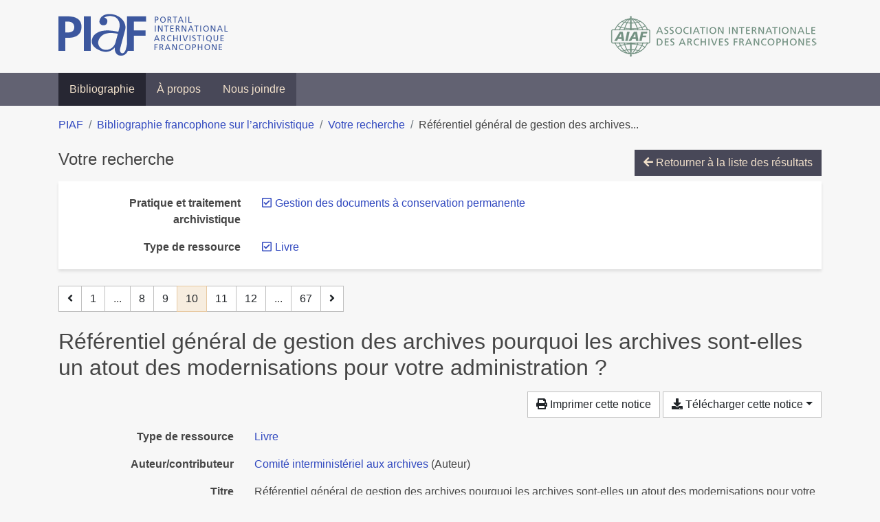

--- FILE ---
content_type: text/html; charset=utf-8
request_url: https://bibliopiaf.ebsi.umontreal.ca/bibliographie/?type=book&pratique-et-traitement-archivistique=3BM6N968&page=10&page-len=1&sort=date_desc
body_size: 5607
content:

<!doctype html>
<html lang="fr" class="no-js">
        <head >
                <meta charset="utf-8"> 
                <meta http-equiv="X-UA-Compatible" content="IE=edge">
    <meta name="viewport" content="width=device-width, initial-scale=1, shrink-to-fit=no">
    <meta name="generator" content="Kerko">
    <link rel="canonical" title="Référentiel général de gestion des archives pourquoi les archives sont-elles un atout des modernisations pour votre administration ?" href="https://bibliopiaf.ebsi.umontreal.ca/bibliographie/AM9JSWXC">
            <link rel="alternate" title="RIS" type="application/x-research-info-systems" href="/bibliographie/AM9JSWXC/export/ris">
            <link rel="alternate" title="BibTeX" type="application/x-bibtex" href="/bibliographie/AM9JSWXC/export/bibtex">
        <meta name="citation_title" content="Référentiel général de gestion des archives pourquoi les archives sont-elles un atout des modernisations pour votre administration ?">
        <meta name="citation_publication_date" content="2013">
        <meta name="citation_date" content="2013">
        <meta name="citation_year" content="2013">
        <meta name="citation_author" content="Comité interministériel aux archives">
        <meta name="citation_publisher" content="Comité interministériel aux archives de France">
    <meta name="robots" content="noindex">
        <link rel="prev" href="/bibliographie/?type=book&pratique-et-traitement-archivistique=3BM6N968&page-len=1&sort=date_desc&page=9">
        <link rel="next" href="/bibliographie/?type=book&pratique-et-traitement-archivistique=3BM6N968&page-len=1&sort=date_desc&page=11">
            <title>Référentiel général de gestion des archives pourquoi les archives sont-elles un atout des modernisations pour votre administration ? | Bibliographie francophone sur l’archivistique</title>
    <link rel="stylesheet" href="/static/styles/main.css">

        <link rel="stylesheet" href="https://use.fontawesome.com/releases/v5.8.2/css/solid.css" integrity="sha384-ioUrHig76ITq4aEJ67dHzTvqjsAP/7IzgwE7lgJcg2r7BRNGYSK0LwSmROzYtgzs" crossorigin="anonymous">
        <link rel="stylesheet" href="https://use.fontawesome.com/releases/v5.8.2/css/regular.css" integrity="sha384-hCIN6p9+1T+YkCd3wWjB5yufpReULIPQ21XA/ncf3oZ631q2HEhdC7JgKqbk//4+" crossorigin="anonymous">
        <link rel="stylesheet" href="https://use.fontawesome.com/releases/v5.8.2/css/fontawesome.css" integrity="sha384-sri+NftO+0hcisDKgr287Y/1LVnInHJ1l+XC7+FOabmTTIK0HnE2ID+xxvJ21c5J" crossorigin="anonymous">
        <link rel="stylesheet" href="/bibliographie/static/kerko/css/styles.css?20230626"><script>
                    var re = new RegExp('(^|\\s)no-js(\\s|$)');
                    document.documentElement.className = document.documentElement.className.replace(re, '$1js$2');
                </script>
                    <!-- Global site tag (gtag.js) - Google Analytics -->
                    <script async src="https://www.googletagmanager.com/gtag/js?id=G-JFFPFP0YCG"></script>
                    <script>
                        window.dataLayer = window.dataLayer || [];
                        function gtag(){dataLayer.push(arguments);}
                        gtag('js', new Date());
                        gtag('config', 'G-JFFPFP0YCG');
                    </script>
    <link rel="icon" href="/static/images/favicon.ico">

        </head>
        <body >
        <header >
    <div class="container d-print-none">
        <div class="header-piaf d-flex flex-column flex-md-row justify-content-between">
            <a href="https://www.piaf-archives.org/" title="Portail international archivistique francophone">
                <img src="/static/images/logo-piaf.png" width="247" height="61" alt="Logo PIAF">
            </a>
            <a class="d-none d-md-block" href="https://www.piaf-archives.org/AIAF/association-internationale-des-archives-francophones"  title="Association internationale des archives francophones (AIAF)">
                <img src="/static/images/logo-aiaf-ff.png" width="313" height="66" alt="Logo Association internationale des archives francophones (AIAF)">
            </a>
        </div>
    </div>
    <nav class="navbar navbar-expand-md navbar-dark bg-dark d-print-none">
        <div class="container">
                <button class="navbar-toggler" type="button" data-toggle="collapse" data-target="#navbar-content" aria-controls="navbar-content" aria-expanded="false" aria-label="Basculer la navigation">
                    <span class="navbar-toggler-text">Menu</span><span class="navbar-toggler-icon"></span>
                </button>
                <div id="navbar-content" class="collapse navbar-collapse">
                    <ul class="navbar-nav justify-content-start">
    <li class="nav-item active">
        <a class="nav-link" href="/bibliographie/" >Bibliographie</a>
    </li>

    <li class="nav-item ">
        <a class="nav-link" href="/bibliographie/a-propos" >À propos</a>
    </li>

    <li class="nav-item ">
        <a class="nav-link" href="/bibliographie/nous-joindre" >Nous joindre</a>
    </li>

                    </ul>
                </div>
        </div>
    </nav>

        </header>
        <main class="container">
        
            <div class="row">
                <nav class="col d-print-none" aria-label="Fil d'Ariane">
                    <ol class="breadcrumb">
                        
            <li class="breadcrumb-item">
                <a href="https://www.piaf-archives.org/" >PIAF</a>
            </li>
            <li class="breadcrumb-item">
                <a href="/bibliographie/" >Bibliographie francophone sur l’archivistique</a>
            </li>
            <li class="breadcrumb-item">
                <a href="/bibliographie/?type=book&pratique-et-traitement-archivistique=3BM6N968&sort=date_desc&page=1" >Votre recherche</a>
            </li>
            <li class="breadcrumb-item active" aria-current="page">Référentiel général de gestion des archives...</li>
                    </ol>
                </nav>
            </div>
                <div class="row">
                        <div class="col-12 ">
    <div class="mt-2 row">
        <h1 class="h4 col-auto mr-auto pr-1 d-inline d-print-none">Votre recherche</h1>
            <div class="col-auto ml-auto mb-2 pl-1 text-right d-print-none">
                <a class="btn btn-primary" href="/bibliographie/?type=book&pratique-et-traitement-archivistique=3BM6N968&sort=date_desc&page=1">
                    <span class="fas fa-arrow-left" aria-hidden="true"></span> Retourner à la liste des résultats
                </a>
            </div>
    </div>
            <div class="card breadbox mb-4 d-print-none">
                <div class="card-body">
            
            
            
        <div class="row">
            <div class="col-md-4 col-xl-3 font-weight-bold break-word text-md-right text-print-left">
                Pratique et traitement archivistique
            </div>
            <div class="col-md-8 col-xl-9">
        <ul class="list-unstyled mb-0"><li class="position-relative" style="margin-left:20px;"><a class="no-decorate" href="/bibliographie/?type=book&sort=date_desc" title="Retirer le filtre 'Gestion des documents à conservation permanente'" aria-label="Retirer le filtre 'Gestion des documents à conservation permanente'" rel="nofollow"><span class="far fa-check-square position-absolute" aria-hidden="true" style="margin-left:1px;top:-1px;left:-20px;line-height:1.5;"></span>
                    <span class="facet-item-label parent-decorate">Gestion des documents à conservation permanente</span></a>
            
        </li>
        </ul>
            </div>
        </div>
            
            
            
            
            
            
            
            
        <div class="row">
            <div class="col-md-4 col-xl-3 font-weight-bold break-word text-md-right text-print-left">
                Type de ressource
            </div>
            <div class="col-md-8 col-xl-9">
        <ul class="list-unstyled mb-0"><li class="position-relative" style="margin-left:20px;"><a class="no-decorate" href="/bibliographie/?pratique-et-traitement-archivistique=3BM6N968&sort=date_desc" title="Retirer le filtre 'Livre'" aria-label="Retirer le filtre 'Livre'" rel="nofollow"><span class="far fa-check-square position-absolute" aria-hidden="true" style="margin-left:1px;top:-1px;left:-20px;line-height:1.5;"></span>
                    <span class="facet-item-label parent-decorate">Livre</span></a>
            
        </li>
        </ul>
            </div>
        </div>
            
            
            
                </div>
            </div>
    <nav class="mb-4 d-print-none" aria-label="Pagination des résultats de recherche">
        <div class="d-none d-md-block">
            <ul class="pagination mb-0 flex-wrap">
                    
    <li class="page-item">
        <a class="page-link" href="/bibliographie/?type=book&pratique-et-traitement-archivistique=3BM6N968&page-len=1&sort=date_desc&page=9" rel="prev" title="Page précédente" aria-label="Page précédente">
            <span class="fas fa-angle-left" aria-hidden="true"></span>
        </a>
    </li>
                    
    <li class="page-item">
        <a class="page-link" href="/bibliographie/?type=book&pratique-et-traitement-archivistique=3BM6N968&page-len=1&sort=date_desc" title="Page 1" aria-label="Page 1">1</a>
    </li>
                        
    <li class="page-item disabled" aria-hidden="true">
        <span class="page-link">...</span>
    </li>
                    
    <li class="page-item">
        <a class="page-link" href="/bibliographie/?type=book&pratique-et-traitement-archivistique=3BM6N968&page-len=1&sort=date_desc&page=8" title="Page 8" aria-label="Page 8">8</a>
    </li>
                    
    <li class="page-item">
        <a class="page-link" href="/bibliographie/?type=book&pratique-et-traitement-archivistique=3BM6N968&page-len=1&sort=date_desc&page=9" title="Page 9" aria-label="Page 9">9</a>
    </li>

                
    <li class="page-item active">
        <span class="page-link" aria-current="page" title="Page 10 (Page courante)" aria-label="Page 10 (Page courante)">10</span>
    </li>
                    
    <li class="page-item">
        <a class="page-link" href="/bibliographie/?type=book&pratique-et-traitement-archivistique=3BM6N968&page-len=1&sort=date_desc&page=11" title="Page 11" aria-label="Page 11">11</a>
    </li>
                    
    <li class="page-item">
        <a class="page-link" href="/bibliographie/?type=book&pratique-et-traitement-archivistique=3BM6N968&page-len=1&sort=date_desc&page=12" title="Page 12" aria-label="Page 12">12</a>
    </li>
                        
    <li class="page-item disabled" aria-hidden="true">
        <span class="page-link">...</span>
    </li>
                    
    <li class="page-item">
        <a class="page-link" href="/bibliographie/?type=book&pratique-et-traitement-archivistique=3BM6N968&page-len=1&sort=date_desc&page=67" title="Page 67 (Dernière page)" aria-label="Page 67 (Dernière page)">67</a>
    </li>
                    
    <li class="page-item">
        <a class="page-link" href="/bibliographie/?type=book&pratique-et-traitement-archivistique=3BM6N968&page-len=1&sort=date_desc&page=11" rel="next" title="Page suivante" aria-label="Page suivante">
            <span class="fas fa-angle-right" aria-hidden="true"></span>
        </a>
    </li>
            </ul>
        </div>
        <div class="d-md-none">
            <ul class="pagination mb-0 flex-wrap">
                    
    <li class="page-item">
        <a class="page-link" href="/bibliographie/?type=book&pratique-et-traitement-archivistique=3BM6N968&page-len=1&sort=date_desc&page=9" rel="prev" title="Page précédente" aria-label="Page précédente">
            <span class="fas fa-angle-left" aria-hidden="true"></span>
        </a>
    </li>

                <li class="page-item disabled">
                    <span class="page-link">Page 10 de 67</span>
                </li>
                    
    <li class="page-item">
        <a class="page-link" href="/bibliographie/?type=book&pratique-et-traitement-archivistique=3BM6N968&page-len=1&sort=date_desc&page=11" rel="next" title="Page suivante" aria-label="Page suivante">
            <span class="fas fa-angle-right" aria-hidden="true"></span>
        </a>
    </li>
            </ul>
        </div>
    </nav>
        <h2 class="my-3 clearfix">
Référentiel général de gestion des archives pourquoi les archives sont-elles un atout des modernisations pour votre administration ?</h2>
    <div class="mt-2 mb-4 item-content">
                    <div class="row my-2">
                        <div class="col-auto ml-auto text-right">
                                <div class="d-none d-md-inline-block d-print-none mb-2">
                                    <button id="print-link" class="btn btn-light" type="button">
                                        <span class="fas fa-print" aria-hidden="true"></span> Imprimer cette notice
                                    </button>
                                </div>
                                <div class="d-inline-block d-print-none mb-2">
                                    <div class="dropdown">
                                        <button class="btn btn-light dropdown-toggle" type="button" id="download-options" data-toggle="dropdown" aria-haspopup="true" aria-expanded="false">
                                            <span class="fas fa-download" aria-hidden="true"></span> Télécharger cette notice</button>
                                        <div class="dropdown-menu dropdown-menu-right dropdown-width-300" aria-labelledby="download-options">
                                                <a class="dropdown-item" href="/bibliographie/AM9JSWXC/export/ris" rel="alternate" type="application/x-research-info-systems" title="Télécharger au format RIS" aria-label="Télécharger au format RIS">RIS</a>
                                                <p class="px-4 text-muted">Format recommandé pour la plupart des logiciels de gestion de références bibliographiques</p>
                                                <a class="dropdown-item" href="/bibliographie/AM9JSWXC/export/bibtex" rel="alternate" type="application/x-bibtex" title="Télécharger au format BibTeX" aria-label="Télécharger au format BibTeX">BibTeX</a>
                                                <p class="px-4 text-muted">Format recommandé pour les logiciels spécialement conçus pour BibTeX</p>
                                        </div>
                                    </div>
                                </div>
                        </div>
                    </div>
        <div class="row mb-3 ">
            <div class="col-md-4 col-lg-3 font-weight-bold break-word text-md-right text-print-left">Type de ressource</div>
            <div class="col-md-8 col-lg-9 break-word ">
        <div class="list-no-bullets"><div class="position-relative"><a class="no-decorate" href="/bibliographie/?type=book" title="Chercher le type de ressource 'Livre'" aria-label="Chercher le type de ressource 'Livre'" rel="nofollow">
                    <span class="facet-item-label parent-decorate">Livre</span></a>
            
        </div>
        </div></div>
        </div>
                <div class="row mb-3">
                    <div class="col-md-4 col-lg-3 font-weight-bold break-word text-md-right text-print-left">Auteur/contributeur</div>
                    <div class="col-md-8 col-lg-9 break-word">
                        <ul class="list-unstyled mb-0">
                                <li><a href="/bibliographie/?creator=%22Comit%C3%A9+interminist%C3%A9riel+aux+archives%22" title="Chercher 'Comité interministériel aux archives'" aria-label="Chercher 'Comité interministériel aux archives'">Comité interministériel aux archives</a>
                                        (Auteur)
                                </li>
                        </ul>
                    </div>
                </div>
        <div class="row mb-3 ">
            <div class="col-md-4 col-lg-3 font-weight-bold break-word text-md-right text-print-left">Titre</div>
            <div class="col-md-8 col-lg-9 break-word ">Référentiel général de gestion des archives pourquoi les archives sont-elles un atout des modernisations pour votre administration ?</div>
        </div>
        <div class="row mb-3 ">
            <div class="col-md-4 col-lg-3 font-weight-bold break-word text-md-right text-print-left">Date</div>
            <div class="col-md-8 col-lg-9 break-word ">2013</div>
        </div>
        <div class="row mb-3 ">
            <div class="col-md-4 col-lg-3 font-weight-bold break-word text-md-right text-print-left">Maison d’édition</div>
            <div class="col-md-8 col-lg-9 break-word ">Comité interministériel aux archives de France</div>
        </div>
        <div class="row mb-3 ">
            <div class="col-md-4 col-lg-3 font-weight-bold break-word text-md-right text-print-left">Lieu</div>
            <div class="col-md-8 col-lg-9 break-word ">Paris</div>
        </div>
        <div class="row mb-3 ">
            <div class="col-md-4 col-lg-3 font-weight-bold break-word text-md-right text-print-left">Nb de pages</div>
            <div class="col-md-8 col-lg-9 break-word ">1 vol. (65 p.)</div>
        </div>
        <div class="row mb-3 ">
            <div class="col-md-4 col-lg-3 font-weight-bold break-word text-md-right text-print-left">Cote</div>
            <div class="col-md-8 col-lg-9 break-word "><a href="http://www.sudoc.fr/179233874" rel="noopener noreferrer" target="_blank">http://www.sudoc.fr/179233874</a></div>
        </div>
        <div class="row mb-3 ">
            <div class="col-md-4 col-lg-3 font-weight-bold break-word text-md-right text-print-left">Référence</div>
            <div class="col-md-8 col-lg-9 break-word "><div class="card"><div class="card-body"><div class="csl-bib-body" style="line-height: 1.35; ">
  <div class="csl-entry">COMIT&#xC9; INTERMINIST&#xC9;RIEL AUX ARCHIVES. <i>R&#xE9;f&#xE9;rentiel g&#xE9;n&#xE9;ral de gestion des archives pourquoi les archives sont-elles un atout des modernisations pour votre administration&#x202F;?</i> Paris&#x202F;: Comit&#xE9; interminist&#xE9;riel aux archives de France, 2013. http://www.sudoc.fr/179233874</div>
</div></div></div></div>
        </div>
                    
        <div class="row mb-3">
            <div class="col-md-4 col-lg-3 font-weight-bold break-word text-md-right text-print-left">
                Pratique et traitement archivistique
            </div>
            <div class="col-md-8 col-lg-9 break-word">
        <ul class="list-unstyled mb-0"><li><a class="no-decorate" href="/bibliographie/?pratique-et-traitement-archivistique=3BM6N968" title="Chercher avec le filtre 'Gestion des documents à conservation permanente'" aria-label="Chercher avec le filtre 'Gestion des documents à conservation permanente'" rel="nofollow">
                    <span class="facet-item-label parent-decorate">Gestion des documents à conservation permanente</span></a>
            
        </li><li><a class="no-decorate" href="/bibliographie/?pratique-et-traitement-archivistique=2S4C448J" title="Chercher avec le filtre 'Gestion des documents d&#39;activité (Archivage)'" aria-label="Chercher avec le filtre 'Gestion des documents d&#39;activité (Archivage)'" rel="nofollow">
                    <span class="facet-item-label parent-decorate">Gestion des documents d&#39;activité (Archivage)</span></a>
            
        </li>
        </ul>
            </div>
        </div>
                    
        <div class="row mb-3">
            <div class="col-md-4 col-lg-3 font-weight-bold break-word text-md-right text-print-left">
                Type d’institution
            </div>
            <div class="col-md-8 col-lg-9 break-word">
        <ul class="list-unstyled mb-0"><li><a class="no-decorate" href="/bibliographie/?type-d-institution=DS9LLYGW" title="Chercher avec le filtre 'Administration'" aria-label="Chercher avec le filtre 'Administration'" rel="nofollow">
                    <span class="facet-item-label parent-decorate">Administration</span></a>
            
        </li>
        </ul>
            </div>
        </div>
                    
        <div class="row mb-3">
            <div class="col-md-4 col-lg-3 font-weight-bold break-word text-md-right text-print-left">
                Région géographique
            </div>
            <div class="col-md-8 col-lg-9 break-word">
        <ul class="list-unstyled mb-0"><li><a class="no-decorate" href="/bibliographie/?region-geographique=HYBJIUPG" title="Chercher avec le filtre 'Europe'" aria-label="Chercher avec le filtre 'Europe'" rel="nofollow">
                    <span class="facet-item-label parent-decorate">Europe</span></a>
            
                
        <ul class="list-no-bullets"><li><a class="no-decorate" href="/bibliographie/?region-geographique=HYBJIUPG.ABLX7KJJ" title="Chercher avec le filtre 'France'" aria-label="Chercher avec le filtre 'France'" rel="nofollow">
                    <span class="facet-item-label parent-decorate">France</span></a>
            
        </li>
        </ul>
        </li>
        </ul>
            </div>
        </div>
        <div class="row mb-3 ">
            <div class="col-md-4 col-lg-3 font-weight-bold break-word text-md-right text-print-left">Lien vers cette notice</div>
            <div class="col-md-8 col-lg-9 break-word "><a rel="bookmark" title="Lien permanent vers cette notice bibliographique" href="https://bibliopiaf.ebsi.umontreal.ca/bibliographie/AM9JSWXC">https://bibliopiaf.ebsi.umontreal.ca/bibliographie/AM9JSWXC</a></div>
        </div>
    </div><span class='Z3988' title='url_ver=Z39.88-2004&amp;ctx_ver=Z39.88-2004&amp;rfr_id=info%3Asid%2Fzotero.org%3A2&amp;rft_val_fmt=info%3Aofi%2Ffmt%3Akev%3Amtx%3Abook&amp;rft.genre=book&amp;rft.btitle=R%C3%A9f%C3%A9rentiel%20g%C3%A9n%C3%A9ral%20de%20gestion%20des%20archives%20pourquoi%20les%20archives%20sont-elles%20un%20atout%20des%20modernisations%20pour%20votre%20administration%20%3F&amp;rft.place=Paris&amp;rft.publisher=Comit%C3%A9%20interminist%C3%A9riel%20aux%20archives%20de%20France&amp;rft.aulast=Comit%C3%A9%20interminist%C3%A9riel%20aux%20archives&amp;rft.au=Comit%C3%A9%20interminist%C3%A9riel%20aux%20archives&amp;rft.date=2013&amp;rft.tpages=1%20vol.%20(65%20p.)'></span>

    <nav class="mb-4 d-print-none" aria-label="Pagination des résultats de recherche">
        <div class="d-none d-md-block">
            <ul class="pagination mb-0 flex-wrap">
                    
    <li class="page-item">
        <a class="page-link" href="/bibliographie/?type=book&pratique-et-traitement-archivistique=3BM6N968&page-len=1&sort=date_desc&page=9" rel="prev" title="Page précédente" aria-label="Page précédente">
            <span class="fas fa-angle-left" aria-hidden="true"></span>
        </a>
    </li>
                    
    <li class="page-item">
        <a class="page-link" href="/bibliographie/?type=book&pratique-et-traitement-archivistique=3BM6N968&page-len=1&sort=date_desc" title="Page 1" aria-label="Page 1">1</a>
    </li>
                        
    <li class="page-item disabled" aria-hidden="true">
        <span class="page-link">...</span>
    </li>
                    
    <li class="page-item">
        <a class="page-link" href="/bibliographie/?type=book&pratique-et-traitement-archivistique=3BM6N968&page-len=1&sort=date_desc&page=8" title="Page 8" aria-label="Page 8">8</a>
    </li>
                    
    <li class="page-item">
        <a class="page-link" href="/bibliographie/?type=book&pratique-et-traitement-archivistique=3BM6N968&page-len=1&sort=date_desc&page=9" title="Page 9" aria-label="Page 9">9</a>
    </li>

                
    <li class="page-item active">
        <span class="page-link" aria-current="page" title="Page 10 (Page courante)" aria-label="Page 10 (Page courante)">10</span>
    </li>
                    
    <li class="page-item">
        <a class="page-link" href="/bibliographie/?type=book&pratique-et-traitement-archivistique=3BM6N968&page-len=1&sort=date_desc&page=11" title="Page 11" aria-label="Page 11">11</a>
    </li>
                    
    <li class="page-item">
        <a class="page-link" href="/bibliographie/?type=book&pratique-et-traitement-archivistique=3BM6N968&page-len=1&sort=date_desc&page=12" title="Page 12" aria-label="Page 12">12</a>
    </li>
                        
    <li class="page-item disabled" aria-hidden="true">
        <span class="page-link">...</span>
    </li>
                    
    <li class="page-item">
        <a class="page-link" href="/bibliographie/?type=book&pratique-et-traitement-archivistique=3BM6N968&page-len=1&sort=date_desc&page=67" title="Page 67 (Dernière page)" aria-label="Page 67 (Dernière page)">67</a>
    </li>
                    
    <li class="page-item">
        <a class="page-link" href="/bibliographie/?type=book&pratique-et-traitement-archivistique=3BM6N968&page-len=1&sort=date_desc&page=11" rel="next" title="Page suivante" aria-label="Page suivante">
            <span class="fas fa-angle-right" aria-hidden="true"></span>
        </a>
    </li>
            </ul>
        </div>
        <div class="d-md-none">
            <ul class="pagination mb-0 flex-wrap">
                    
    <li class="page-item">
        <a class="page-link" href="/bibliographie/?type=book&pratique-et-traitement-archivistique=3BM6N968&page-len=1&sort=date_desc&page=9" rel="prev" title="Page précédente" aria-label="Page précédente">
            <span class="fas fa-angle-left" aria-hidden="true"></span>
        </a>
    </li>

                <li class="page-item disabled">
                    <span class="page-link">Page 10 de 67</span>
                </li>
                    
    <li class="page-item">
        <a class="page-link" href="/bibliographie/?type=book&pratique-et-traitement-archivistique=3BM6N968&page-len=1&sort=date_desc&page=11" rel="next" title="Page suivante" aria-label="Page suivante">
            <span class="fas fa-angle-right" aria-hidden="true"></span>
        </a>
    </li>
            </ul>
        </div>
    </nav>
                        </div>
                </div>
        </main>
    <footer class="footer-piaf">
        <div class="text-center pt-3 pb-2">
            <a class="footer-piaf__link" href="https://www.piaf-archives.org/" title="Portail international archivistique francophone">PIAF</a> &bullet; <a class="footer-piaf__link" href="/bibliographie/">Bibliographie francophone sur l’archivistique</a>
        </div>
        <div class="text-center py-3 d-print-none">
            <a href="https://www.piaf-archives.org/AIAF/association-internationale-des-archives-francophones"  title="Association internationale des archives francophones (AIAF)">
                <img class="d-inline my-4 mx-4" src="/static/images/logo-aiaf-d.png" width="294" height="110" alt="Logo Association internationale des archives francophones (AIAF)">
            </a>
            <a href="https://ebsi.umontreal.ca/" target="_blank" rel="noopener" title="École de bibliothéconomie et des sciences de l’information (EBSI)">
                <img class="d-inline my-4 mx-4" src="/static/images/logo-ebsi-b.png" width="263" height="100" alt="Logo École de bibliothéconomie et des sciences de l’information (EBSI)">
            </a>
        </div>
    </footer>

    
    <script type="text/javascript" src="/static/scripts/main.js"></script>

        <script src="/bibliographie/static/kerko/js/item.js?202008101934"></script>
            <script src="/bibliographie/static/kerko/js/print.js"></script>
        <script>
            history.replaceState({}, "", "/bibliographie/?type=book&pratique-et-traitement-archivistique=3BM6N968&page=10&page-len=1&sort=date_desc&id=AM9JSWXC");
        </script>
        </body>
</html>